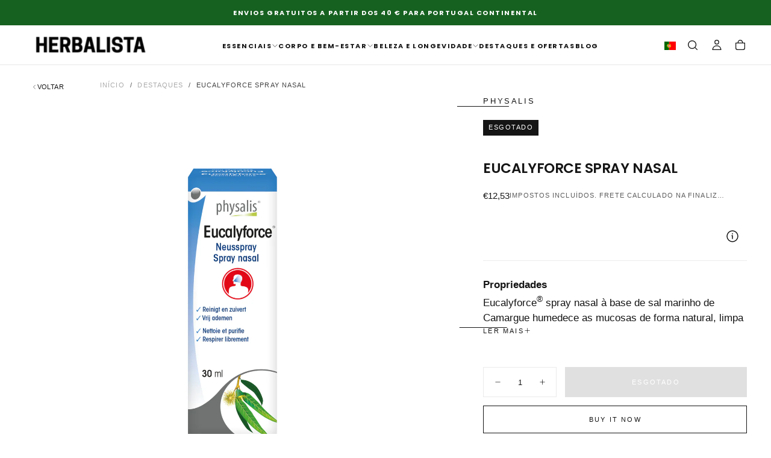

--- FILE ---
content_type: text/css
request_url: https://herbalista.pt/cdn/shop/t/12/assets/section-marquees.css?v=157404775809894894411749817902
body_size: 104
content:
.marquee{position:relative;display:flex;overflow:hidden;-webkit-user-select:none;user-select:none;gap:var(--gap)}.marquee__content{flex-shrink:0;display:flex;justify-content:space-around;gap:var(--gap);min-width:100%;font-family:var(--font-heading-family);font-weight:var(--font-heading-weight);color:var(--marquee-content-text-color, rgb(var(--color-heading-text)));font-size:var(--marquee-element-size);line-height:var(--marquee-element-line-height, 1.5);letter-spacing:-.02em;margin:var(--marquee-element-margin, 1.6rem 0);padding:0}@keyframes marquee{0%{transform:translate(0)}to{transform:translate(calc(var(--marquee-transform-translate-x) - var(--gap)))}}@media (prefers-reduced-motion: reduce){.marquee__content{animation-play-state:paused!important}}.enable-animation .marquee__content{--marquee-transform-translate-x: -100%;animation:marquee linear infinite;animation-duration:var(--marquee-duration)}[dir=rtl] .enable-animation .marquee__content{--marquee-transform-translate-x: 100%}.marquee--reverse .marquee__content{animation-direction:reverse}.marquee--hover-pause:hover .marquee__content{animation-play-state:paused}.marquee--fit-content{max-width:fit-content}.marquee--pos-absolute .marquee__content:last-child{position:absolute;inset-block-start:0;inset-inline-start:0}.enable-animation .marquee--pos-absolute .marquee__content:last-child{--marquee-absolute-transform-translate-x: 100%;animation-name:marquee-absolute}[dir=rtl] .enable-animation .marquee--pos-absolute .marquee__content:last-child{--marquee-absolute-transform-translate-x: -100%}@keyframes marquee-absolute{0%{transform:translate(calc(var(--marquee-absolute-transform-translate-x) + var(--gap)))}to{transform:translate(0)}}.marquee__content>*{flex:0 0 auto;padding:var(--marquee-content-padding, .2rem 1.2rem);display:flex;align-items:center}.marquee__link{display:flex;align-items:center}.marquee__item{text-transform:uppercase}.marquee__item svg,.marquee__item img{height:var(--marquee-element-size);margin-inline-end:var(--marquee-element-svg-margin-inline-end)}.marquee__product-card a{display:flex;align-items:center;justify-content:center}.marquee__product-card-image{min-width:10rem;min-height:10rem}.marquee__product-card-image img{margin-inline-end:0;width:100%;height:100%}.marquee__product-card-content{padding:0 0 0 1.6rem;display:inline-flex;flex-direction:column;max-width:16rem}.marquee__product-card-content span{font-size:var(--font-size-static-sm);font-weight:var(--font-heading-weight);margin:0;overflow:hidden;text-overflow:ellipsis;display:-webkit-box;-webkit-line-clamp:2;-webkit-box-orient:vertical;line-height:var(--line-height-static-sm);letter-spacing:-.024rem}.marquee__product-card-content button{width:fit-content;margin-block-start:1.2rem;padding:1.2rem 1.6rem;border:.1rem solid rgba(var(--color-border),var(--alpha-border))}.marquee__item:has(.marquee__countdown-timer){min-width:28.5rem}.marquee__countdown-timer{position:relative}.marquee__countdown-timer .countdown-timer__column{line-height:var(--line-height-static-xs)}.marquee__countdown-timer .countdown-timer__column.text{margin-inline-end:.8rem}.marquee__countdown-timer .countdown-timer__column:not(.text)+.countdown-timer__column{margin-inline-start:.8rem;border-inline-start:.1rem solid rgb(var(--color-foreground));padding-inline-start:.8rem}
/*# sourceMappingURL=/cdn/shop/t/12/assets/section-marquees.css.map?v=157404775809894894411749817902 */


--- FILE ---
content_type: text/css
request_url: https://herbalista.pt/cdn/shop/t/12/assets/component-predictive-search.css?v=116242036209523800271749817902
body_size: 136
content:
.predictive-search__results{margin-block-start:1.2rem;display:flex;flex-wrap:wrap;flex-direction:column-reverse;position:relative}.predictive-search__results .predictive-search__col:not(.predictive-search__col-product){margin-block-start:4.8rem}.predictive-search__col{width:100%}.predictive-search__message p{font-size:var(--font-size-static-md);color:rgb(var(--color-foreground));margin-block:0;letter-spacing:.02em}.predictive-search__row{margin-block-end:3.2rem}.predictive-search__row:last-child{margin-block-end:0}.predictive-search__links{width:100%;color:rgb(var(--color-foreground));font-size:var(--font-size-static-md);line-height:var(--line-height-static-md);letter-spacing:.02em}.predictive-search__links-item+.predictive-search__links-item{margin-block-start:.8rem}.predictive-search__collections .predictive-search__links-item:nth-child(n+2){margin-block-start:1.6rem}.predictive-search__links-link{display:inline-block;transition:color var(--duration-default)}.predictive-search__links-link mark{color:rgb(var(--color-heading-text));background-color:var(--color-image-background)}.predictive-search__grid{display:grid;align-items:flex-start;grid-template-columns:repeat(2,minmax(0,1fr));gap:2.4rem .2rem}.predictive-search__card-product .card-product__content{padding-block-start:.8rem}.predictive-search__card-product .card-product__title{font-size:calc(var(--font-heading-scale) * 1.2rem)}.predictive-search__link.button.button--text{display:block;width:fit-content;margin:0 0 0 auto;font-size:var(--font-size-static-xs);color:rgb(var(--color-heading-text))}@media (hover: hover){.link.predictive-search__link:hover{color:rgb(var(--color-heading-text))}}.predictive-search__link:before{inset-inline-start:50%;transform:translate(-50%);transition:.2s}[dir=rtl] .predictive-search__link:before{transform:translate(50%)}.predictive-search__link:hover:before{width:20%}.predictive-search__collections-box{display:flex;align-items:center}.header .predictive-search__collections-img .media{width:9.9rem;height:9.9rem;border-radius:var(--card-corner-radius)}.predictive-search__collections-title{margin-inline-start:1.6rem}.predictive-search__collections-title span{display:inline-block;position:relative;font-size:var(--font-size-static-h6);letter-spacing:-.084rem}.predictive-search__collections-title small{font-size:var(--font-size-static-sm);opacity:.75;letter-spacing:.2rem;position:absolute;inset-inline-start:calc(100% + .8rem)}.predictive-search__results .predictive-search__col:last-child{width:100%;position:absolute;inset-block-start:100%;inset-inline-start:0;margin-block:0}.predictive-search__results .predictive-search__col:last-child .predictive-search__link{margin:var(--spacing-7) auto}.predictive-search__results .product-card__add-to-cart--form,.predictive-search__results .product-card__actions .product-card__add-to-cart--button,.predictive-search__results .product-card__add-to-cart--button.button--icon{display:none}@media (hover: hover){.predictive-search__links-link:hover{color:rgb(var(--color-foreground))}.predictive-search__card-product:hover .card-product__media{opacity:1}}@media screen and (min-width: 750px){.predictive-search__grid{grid-template-columns:repeat(3,1fr)}}@media screen and (min-width: 990px){.predictive-search__results{margin-block-start:var(--spacing-5);flex-direction:row}.predictive-search__col{width:50%;margin-block-start:0}.predictive-search__results .predictive-search__col:not(.predictive-search__col-product){margin-block-start:0}.predictive-search__results .predictive-search__col:last-child{width:100%;position:unset}.predictive-search__results .predictive-search__col:last-child .predictive-search__link{margin:0 0 0 auto;margin-block-start:var(--spacing-6)}.predictive-search__row{margin-block-end:var(--spacing-7)}.predictive-search__grid{grid-template-columns:repeat(3,1fr)}.predictive-search__links{font-family:var(--font-heading-family);line-height:var(--line-height-static-sm);letter-spacing:normal;text-transform:none}}
/*# sourceMappingURL=/cdn/shop/t/12/assets/component-predictive-search.css.map?v=116242036209523800271749817902 */


--- FILE ---
content_type: text/javascript; charset=utf-8
request_url: https://herbalista.pt/products/eucalyforce-spray-nasal.js
body_size: 1074
content:
{"id":2075630469169,"title":"EUCALYFORCE SPRAY NASAL","handle":"eucalyforce-spray-nasal","description":"\u003cp\u003e\u003cstrong _msttexthash=\"203580\" _msthash=\"7524\"\u003ePropriedades\u003c\/strong\u003e\u003cbr\u003e\u003c\/p\u003e\n\u003cdiv class=\"product-body\"\u003e\n\u003cdiv class=\"product-body\"\u003e\n\u003cdiv class=\"product-body\" _msthidden=\"1\"\u003e\n\u003cdiv class=\"mb-3\"\u003e\n\u003cp _msttexthash=\"47887671\" _msthash=\"7651\"\u003eEucalyforce\u003csup _istranslated=\"1\"\u003e®\u003c\/sup\u003e spray nasal à base de sal marinho de Camargue humedece as mucosas de forma natural, limpa e purifica as narinas. Contém extratos vegetais (tomilho, groselha, equinácea, camomila), própolis e óleo essencial de eucalipto e cajeput que desentopem o nariz e libertam a respiração.\u003c\/p\u003e\n\u003cp\u003e\u003cstrong _msttexthash=\"205959\" _msthash=\"7526\"\u003eModo usar\u003c\/strong\u003e\u003cbr\u003e\u003c\/p\u003e\n\u003c\/div\u003e\n\u003cp _msttexthash=\"3434210\" _msthash=\"7527\"\u003e2 pulverizações em cada narina 3 a 4 vezes por dia. Assoar o nariz antes de usar.\u003c\/p\u003e\n\u003cp\u003e\u003cstrong _msttexthash=\"205907\" _msthash=\"7528\"\u003eComposição\u003c\/strong\u003e\u003c\/p\u003e\n\u003cspan _mstmutation=\"1\" _msttexthash=\"28030132\" _msthash=\"7692\"\u003eágua, cloreto de sódio, \u003cspan data-mce-fragment=\"1\" _mstmutation=\"1\" _istranslated=\"1\"\u003eprópolis, groselheira-preta, equinácea púrpura, tomilho verdadeiro, camomila verdadeira\u003c\/span\u003e, Eucalyptus \u003cem data-mce-fragment=\"1\" _mstmutation=\"1\" _istranslated=\"1\"\u003eradiata, Eucalyptus globulus\u003c\/em\u003e, \u003cem data-mce-fragment=\"1\" _mstmutation=\"1\" _istranslated=\"1\"\u003e\u003c\/em\u003e\u003cspan data-mce-fragment=\"1\" _mstmutation=\"1\" _istranslated=\"1\"\u003ecajeput, benzoato de sódio, sorbato de potássio, ácido cítrico.\u003c\/span\u003e\u003cspan data-mce-fragment=\"1\" _mstmutation=\"1\" _istranslated=\"1\"\u003e \u003c\/span\u003e\u003c\/span\u003e\n\u003c\/div\u003e\n\u003cdiv class=\"product-body\" _msthidden=\"1\"\u003e\n\u003cbr\u003e\n\u003cp\u003e\u003cstrong _msttexthash=\"226707\" _msthash=\"7530\"\u003eAdvertências\u003c\/strong\u003e\u003cbr\u003e\u003c\/p\u003e\n\u003cdiv class=\"warning-text-container mt-1 color-black\"\u003e\n\u003cp _msttexthash=\"21917350\" _msthash=\"7696\"\u003eManter for a do alcance das crianças. Não exceder as dosagens recomendadas. Este suplemento alimentar não deve ser utilizado como substituto de um regime alimentar variado e de um modo de vida saudável.\u003c\/p\u003e\n\u003c\/div\u003e\n\u003cp\u003e\u003cstrong _msttexthash=\"136136\" _msthash=\"7532\"\u003eConteúdo\u003c\/strong\u003e\u003cbr\u003e\u003c\/p\u003e\n\u003cp _msttexthash=\"36426\" _msthash=\"7533\"\u003e30 ml\u003c\/p\u003e\n\u003c\/div\u003e\n\u003c\/div\u003e\n\u003c\/div\u003e","published_at":"2019-07-15T16:40:06+01:00","created_at":"2019-07-15T14:34:32+01:00","vendor":"Physalis","type":"Spray","tags":["cold care","constipação","desentope","echinacea","equinacea","eucalipto","gripe","Imunidade","inverno","nasal","Physalis","purifica","respirar","água do mar"],"price":1253,"price_min":1253,"price_max":1253,"available":false,"price_varies":false,"compare_at_price":null,"compare_at_price_min":0,"compare_at_price_max":0,"compare_at_price_varies":false,"variants":[{"id":15905250377777,"title":"Default Title","option1":"Default Title","option2":null,"option3":null,"sku":"","requires_shipping":true,"taxable":true,"featured_image":null,"available":false,"name":"EUCALYFORCE SPRAY NASAL","public_title":null,"options":["Default Title"],"price":1253,"weight":0,"compare_at_price":null,"inventory_management":"shopify","barcode":"","requires_selling_plan":false,"selling_plan_allocations":[]}],"images":["\/\/cdn.shopify.com\/s\/files\/1\/0042\/5521\/9761\/files\/eucalyforcespraynasal.png?v=1749383823"],"featured_image":"\/\/cdn.shopify.com\/s\/files\/1\/0042\/5521\/9761\/files\/eucalyforcespraynasal.png?v=1749383823","options":[{"name":"Title","position":1,"values":["Default Title"]}],"url":"\/products\/eucalyforce-spray-nasal","media":[{"alt":null,"id":61731612787025,"position":1,"preview_image":{"aspect_ratio":1.0,"height":2048,"width":2048,"src":"https:\/\/cdn.shopify.com\/s\/files\/1\/0042\/5521\/9761\/files\/eucalyforcespraynasal.png?v=1749383823"},"aspect_ratio":1.0,"height":2048,"media_type":"image","src":"https:\/\/cdn.shopify.com\/s\/files\/1\/0042\/5521\/9761\/files\/eucalyforcespraynasal.png?v=1749383823","width":2048}],"requires_selling_plan":false,"selling_plan_groups":[]}